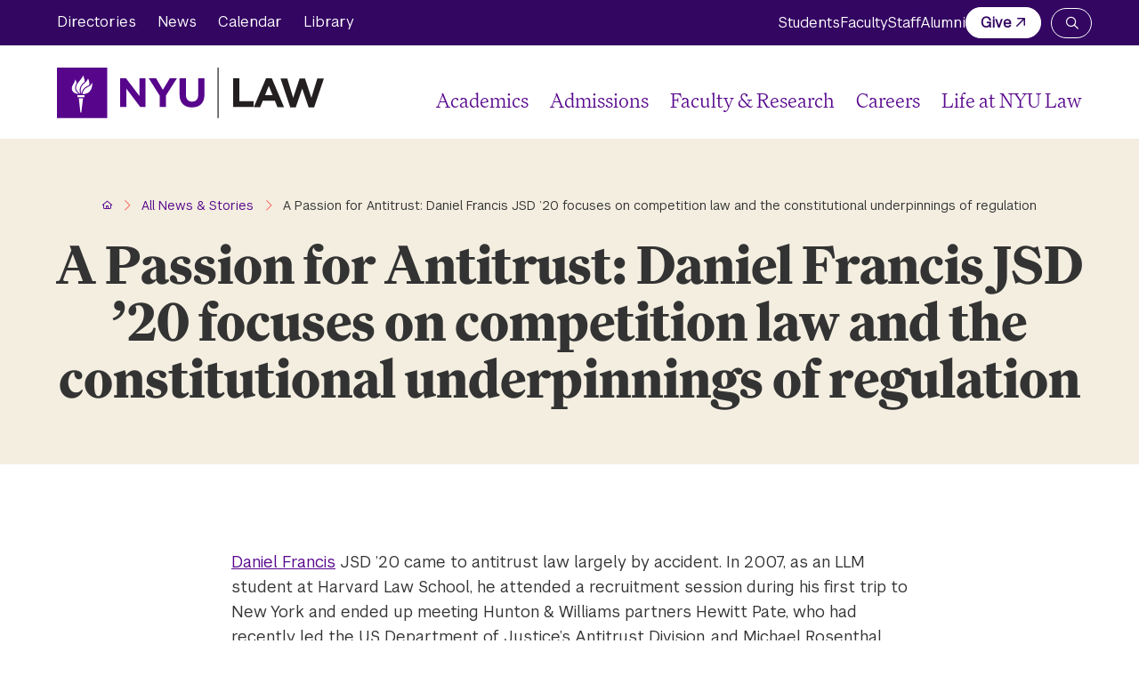

--- FILE ---
content_type: text/html; charset=UTF-8
request_url: https://www.law.nyu.edu/news/magazine-daniel-francis-new-faculty
body_size: 11223
content:
<!DOCTYPE html>
<html lang="en" dir="ltr" prefix="og: https://ogp.me/ns#">
<head>
  <meta charset="utf-8" />
<noscript><style>form.antibot * :not(.antibot-message) { display: none !important; }</style>
</noscript><script async src="https://www.googletagmanager.com/gtag/js?id=UA-3607365-1"></script>
<script>window.dataLayer = window.dataLayer || [];function gtag(){dataLayer.push(arguments)};gtag("js", new Date());gtag("set", "developer_id.dMDhkMT", true);gtag("config", "UA-3607365-1", {"groups":"default","anonymize_ip":true,"page_placeholder":"PLACEHOLDER_page_path"});</script>
<meta name="description" content="Daniel Francis JSD ’20 came to antitrust law largely by accident. In 2007, as an LLM student at Harvard Law School, he attended a recruitment session during his first trip to New York and ended up meeting Hunton &amp; Williams partners Hewitt Pate, who had recently led the US Department of Justice’s Antitrust Division, and Michael Rosenthal, who managed the firm’s Brussels office. They convinced Francis to join Hunton’s antitrust group." />
<link rel="canonical" href="https://www.law.nyu.edu/news/magazine-daniel-francis-new-faculty" />
<meta property="og:url" content="https://www.law.nyu.edu/news/magazine-daniel-francis-new-faculty" />
<meta property="og:title" content="A Passion for Antitrust: Daniel Francis JSD ’20 focuses on competition law and the constitutional underpinnings of regulation" />
<meta property="og:description" content="Daniel Francis JSD ’20 came to antitrust law largely by accident. In 2007, as an LLM student at Harvard Law School, he attended a recruitment session during his first trip to New York and ended up meeting Hunton &amp; Williams partners Hewitt Pate, who had recently led the US Department of Justice’s Antitrust Division, and Michael Rosenthal, who managed the firm’s Brussels office. They convinced Francis to join Hunton’s antitrust group." />
<meta name="twitter:card" content="summary_large_image" />
<meta name="Generator" content="Drupal 10 (https://www.drupal.org)" />
<meta name="MobileOptimized" content="width" />
<meta name="HandheldFriendly" content="true" />
<meta name="viewport" content="width=device-width, initial-scale=1.0" />

  <title>A Passion for Antitrust: Daniel Francis JSD ’20 focuses on competition law and the constitutional underpinnings of regulation | NYU School of Law</title>
  <script async src="https://www.googletagmanager.com/gtag/js?id=G-6TZ56T8HTZ"></script>
  <script>
    window.dataLayer = window.dataLayer || [];
    function gtag(){dataLayer.push(arguments);}
    gtag('js', new Date());
    gtag('config', 'G-6TZ56T8HTZ');
  </script>
  <link rel="stylesheet" media="all" href="/sites/default/files/css/css_LEm9oANpN1tTzB9OQ79HEJKHW5Ow7EwDjpCs1keBbcY.css?delta=0&amp;language=en&amp;theme=nyu_law&amp;include=[base64]" />
<link rel="stylesheet" media="all" href="/sites/default/files/css/css_QuILQFVp4Vn-pR22SJcqfLOZvHaySH3VQ3n2pUL4vTc.css?delta=1&amp;language=en&amp;theme=nyu_law&amp;include=[base64]" />

  
  <link rel="apple-touch-icon" sizes="180x180" href="/themes/custom/nyu_law/assets/favicons/apple-touch-icon.png">
  <link rel="icon" type="image/png" sizes="32x32" href="/themes/custom/nyu_law/assets/favicons/favicon-32x32.png">
  <link rel="icon" type="image/png" sizes="16x16" href="/themes/custom/nyu_law/assets/favicons/favicon-16x16.png">
  <link rel="manifest" href="/themes/custom/nyu_law/assets/favicons/site.webmanifest" crossorigin="use-credentials">
  <link rel="shortcut icon" href="/themes/custom/nyu_law/assets/favicons/favicon.ico">
  <meta name="msapplication-TileColor" content="#da532c">
  <meta name="msapplication-TileImage" content="/themes/custom/nyu_law/assets/favicons/mstile-144x144.png">
  <meta name="msapplication-config" content="/themes/custom/nyu_law/assets/favicons/browserconfig.xml">
  <meta name="theme-color" content="#ffffff">
</head>
<body class="path-node page-node-type-news">
  <div class="skip-link">
    <a href="#main-menu" class="visually-hidden element-focusable">Skip to main site navigation</a>
    <a href="#main-content" class="visually-hidden element-focusable">Skip to main content</a>
  </div>
  
    <div class="dialog-off-canvas-main-canvas" data-off-canvas-main-canvas>
    <div id="block-sitewide-alert-block" class="block block-sitewide-alert-block">
  
    
      <div data-sitewide-alert></div>
  </div>


<div class="page page--news">
      <div id="block-system-messages-block" class="system-region">
  <div class="grid-container">
    <div class="system-messages">
      <div data-drupal-messages-fallback class="hidden"></div>
    </div>
  </div>
</div>


  
      <header class="site-header site-header--primary">
      <div class='site-header__sticky-container'>
        <div class="site-header__wrapper">
          <a class="site-header__logo site-header__logo--sm" href="/" aria-label="NYU Law Homepage">
            <img class="site-header__logo-violet" src="/themes/custom/nyu_law/assets/img/logo-violet.svg" alt="NYU Law Logo" width="300" height="57">
            <img class="site-header__logo-white" src="/themes/custom/nyu_law/assets/img/logo-white.svg" alt="NYU Law Logo" width="300" height="57">
          </a>
          <button
  type="button"
  class="mobile-menu-button button-toggle"
  data-button-open-text="click to open the main menu"
  data-button-close-text="click to close the main menu" 
  data-button-enable-at="0"
  data-button-disable-at="1024"
  data-button-open-class="mobile-menu-open"
  data-button-open-class-element=""
  aria-live="polite"
  aria-label="Main Menu"
  id="header-menus--button-toggle"
  aria-controls="header-menus--button-toggle"  data-toggle-type="menu"
/*  */aria-expanded="false"/**/
  aria-haspopup="true"    
>
    <span class="show-for-sr">click to open the main menu</span></button>
          <div id="header-menus" class="site-header__main">
            <div id="mobile-site-search" class="site-search">
              <div class="search-form search-block-form oho-search-api-form" id="search-block-form">
                <div class="search-title">Search law.nyu.edu</div>
                <gcse:searchbox-only resultsurl="/search"></gcse:searchbox-only>
              </div>
            </div>
            <div class="site-header__top">
              <div class="site-header__top-inner">
                <div class="nav-container">
                <nav id="utility-menu" class="utility-menu"
  data-item-open-text="Open the %s menu"
  data-item-close-text="Close the %s menu"
  aria-live="polite"
>
  
  
              <ul class="menu">
              <li>
        <a href="https://its.law.nyu.edu/directories/" rel="noopener">Directories</a>
              </li>
          <li>
        <a href="/news" data-drupal-link-system-path="node/76">News</a>
              </li>
          <li>
        <a href="/events" data-drupal-link-system-path="events">Calendar</a>
              </li>
          <li>
        <a href="https://www.law.nyu.edu/library" rel="noopener">Library</a>
              </li>
        </ul>
  


</nav>
<nav id="audience-menu" class="audience-menu accessible-menu"
  data-item-open-text="Open the %s menu"
  data-item-close-text="Close the %s menu"
  aria-live="polite"
>
  
  
              <ul class="menu">
              <li>
        <a href="/students" data-drupal-link-system-path="node/207">Students </a>
              </li>
          <li>
        <a href="/faculty/portal" data-drupal-link-system-path="node/44247">Faculty </a>
              </li>
          <li>
        <a href="/staff-portal" data-drupal-link-system-path="node/209">Staff</a>
              </li>
          <li>
        <a href="/alumni" data-drupal-link-system-path="node/210">Alumni</a>
              </li>
          <li>
        <a href="https://www.givecampus.com/campaigns/21763/donations/new" class="btn--white external" rel="noopener">Give</a>
              </li>
        </ul>
  


</nav>


                </div>
                <div id="desktop-site-search" class="site-search">
                  <button
  type="button"
  class="site-search__toggle button-toggle"
  data-button-open-text="Open the search panel"
  data-button-close-text="Close the search panel" 
  data-button-enable-at="0"
  data-button-disable-at="-1"
  data-button-open-class="search-panel-open"
  data-button-open-class-element=""
  aria-live="polite"
  aria-label="Search NYU Law"
  id="site-search--button-toggle"
  aria-controls="search-block-form--button-toggle"  data-toggle-type="accordion"
/*  */aria-expanded="false"/**/
      
>
    <span class="show-for-sr">Open the search panel</span></button>
                  
                  
                </div>
              </div>
            </div>
            
            <div class="site-header__bottom">
              <a class="site-header__logo site-header__logo--lg" href="/" aria-label="NYU Law Homepage">
                <img class="site-header__logo-violet" src="/themes/custom/nyu_law/assets/img/logo-violet.svg" alt="NYU Law Logo" width="300" height="57">
              </a>
              
<nav id="main-menu" class="main-menu accessible-menu"
  data-item-open-text="Open the %s menu"
  data-item-close-text="Close the %s menu"
  data-menu-link-text="%s Overview"
  aria-live="polite"
>
  
  
              <ul class="menu">
              <li class="menu-item--expanded">
        <a href="/academics" data-drupal-link-system-path="node/198">Academics </a>
                                <ul class="menu">
              <li>
        <a href="/academics/degree-programs" data-drupal-link-system-path="node/44235">Degree Programs</a>
              </li>
          <li>
        <a href="/executive-programs" data-drupal-link-system-path="node/44491">Executive Programs</a>
              </li>
          <li>
        <a href="https://its.law.nyu.edu/courses/" rel="noopener">Courses</a>
              </li>
          <li>
        <a href="/academics/clinics" data-drupal-link-system-path="node/202">Clinics &amp; Externships</a>
              </li>
          <li>
        <a href="/academics/areasofstudy" data-drupal-link-system-path="node/180">Areas of Study</a>
              </li>
          <li>
        <a href="/global" data-drupal-link-system-path="node/224">Global</a>
              </li>
          <li>
        <a href="/lawbusiness" data-drupal-link-system-path="node/44236">Law &amp; Business</a>
              </li>
          <li>
        <a href="/registrar" data-drupal-link-system-path="node/238">Registrar</a>
              </li>
        </ul>
  
              </li>
          <li class="menu-item--expanded">
        <a href="/admissions" data-drupal-link-system-path="node/199">Admissions</a>
                                <ul class="menu">
              <li>
        <a href="/jdadmissions" data-drupal-link-system-path="node/200">JD Admissions</a>
              </li>
          <li>
        <a href="/llmjsd" data-drupal-link-system-path="node/201">Graduate Admissions</a>
              </li>
          <li>
        <a href="/admissions/why-nyu-law" data-drupal-link-system-path="node/211">Why NYU Law</a>
              </li>
        </ul>
  
              </li>
          <li class="menu-item--expanded">
        <a href="/faculty" data-drupal-link-system-path="node/203">Faculty &amp; Research </a>
                                <ul class="menu">
              <li>
        <a href="https://its.law.nyu.edu/facultyprofiles/index.cfm" rel="noopener">Faculty Profiles</a>
              </li>
          <li>
        <a href="https://its.law.nyu.edu/facultyprofiles/index.cfm?fuseaction=home.faculty_experts" rel="noopener">Faculty by Expertise</a>
              </li>
          <li>
        <a href="/centers" data-drupal-link-system-path="node/218">Centers and Institutes </a>
              </li>
          <li>
        <a href="https://www.law.nyu.edu/academics/colloquia" rel="noopener">Colloquia</a>
              </li>
          <li>
        <a href="/faculty/portal" data-drupal-link-system-path="node/44247">Faculty Portal</a>
              </li>
        </ul>
  
              </li>
          <li class="menu-item--expanded">
        <a href="/careers" data-drupal-link-system-path="node/204">Careers</a>
                                <ul class="menu">
              <li>
        <a href="/careerservices" data-drupal-link-system-path="node/227">Private Sector</a>
              </li>
          <li>
        <a href="/publicinterestlawcenter" data-drupal-link-system-path="node/228">Public Interest</a>
              </li>
          <li>
        <a href="/judicialclerkships" data-drupal-link-system-path="node/230">Judicial Clerkships</a>
              </li>
          <li>
        <a href="/careers/careers-academia" data-drupal-link-system-path="node/229">Careers in Academia</a>
              </li>
        </ul>
  
              </li>
          <li class="menu-item--expanded">
        <a href="/life-nyu-law" data-drupal-link-system-path="node/205">Life at NYU Law </a>
                                <ul class="menu">
              <li>
        <a href="/life-nyu-law/our-new-york-advantage" data-drupal-link-system-path="node/44238">Our New York Advantage</a>
              </li>
          <li>
        <a href="/life-nyu-law/nyu-law-community" data-drupal-link-system-path="node/44239">Our NYU Law Community</a>
              </li>
          <li>
        <a href="/studentaffairs" data-drupal-link-system-path="node/44245">Student Life</a>
              </li>
          <li>
        <a href="/graduateaffairs" data-drupal-link-system-path="node/239">Graduate Affairs </a>
              </li>
          <li>
        <a href="https://www.nyu.edu/students/health-and-wellness.html" rel="noopener">Health &amp; Wellness</a>
              </li>
          <li>
        <a href="/housing" data-drupal-link-system-path="node/44246">Housing</a>
              </li>
          <li>
        <a href="/studentgroups" data-drupal-link-system-path="node/226">Student Groups</a>
              </li>
        </ul>
  
              </li>
        </ul>
  


</nav>


            </div>
          </div>
        </div>
      </div>
    </header>
  
  <div class="page-wrapper">
    <main id="main-content" class="main-content">
      
      
<article class="news news--full news--detail">
    <section class="hero hero--news hero--no-img  oho-animate-sequence">
    <div class="grid-container">
      <div class="hero__content text-margin-reset">
        <div class="grid-x grid-margin-x">
          <div class="cell medium-12">
              <div class="grid-container">
    <ol class="breadcrumbs">
          <li>
                  <a href="/"><span>Home</span></a>
              </li>
          <li>
                  <a href="/news"><span>All News &amp; Stories</span></a>
              </li>
          <li>
                  A Passion for Antitrust: Daniel Francis JSD ’20 focuses on competition law and the constitutional underpinnings of regulation 
              </li>
        </ol>
  </div>

            <h1>A Passion for Antitrust: Daniel Francis JSD ’20 focuses on competition law and the constitutional underpinnings of regulation</h1>
          </div>
          <div class="cell medium-offset-1 medium-10">
                                  </div>
        </div>
      </div>
          </div>
  </section>

      <section class="body-section global-spacing--12x">
      <div class="grid-container">
       <div class="grid-x grid-margin-x align-center row-gap">
          <div class="cell medium-8">
            <div class="wysiwyg">
              <p><a href="https://its.law.nyu.edu/facultyprofiles/index.cfm?fuseaction=profile.overview&amp;personid=41615" rel="noopener">Daniel Francis</a> JSD ’20 came to antitrust law largely by accident. In 2007, as an LLM student at Harvard Law School, he attended a recruitment session during his first trip to New York and ended up meeting Hunton &amp; Williams partners Hewitt Pate, who had recently led the US Department of Justice’s Antitrust Division, and Michael Rosenthal, who managed the firm’s Brussels office. They convinced Francis to join Hunton’s antitrust group.</p><figure role="group" class="caption caption-drupal-entity align-right">
<div data-embed-button="media_entity_embed" data-entity-embed-display="entity_reference:media_thumbnail" data-entity-embed-display-settings="{&quot;link_url&quot;:&quot;&quot;,&quot;link_url_target&quot;:0,&quot;image_style&quot;:&quot;editor_full&quot;,&quot;image_link&quot;:&quot;&quot;,&quot;image_loading&quot;:{&quot;attribute&quot;:&quot;lazy&quot;}}" data-entity-type="media" data-entity-uuid="d78a18de-ef6a-4d47-a822-244d204883fd" data-langcode="en" class="embedded-entity">  <img loading="lazy" src="/sites/default/files/styles/editor_full/public/NW_Francis_Daniel_003_1.jpg?itok=GFdaabI5" width="288" height="336" alt="Daniel Francis" class="image-style-editor-full">


</div>

<figcaption>Daniel Francis JSD ’20</figcaption>
</figure>
<p>“I decided to give it a try for a year or two, immediately fell in love with antitrust, and haven’t looked back,” Francis says. After a decade in private practice, he was appointed to serve in the Federal Trade Commission’s antitrust arm—the Bureau of Competition—where his portfolio focused on enforcement and policy in high-tech and platform markets. He ultimately became deputy director, overseeing half the bureau’s merger and conduct divisions and helping to lead an array of investigations and litigations, including the FTC’s enforcement action against Facebook. Today, his scholarship and teaching focus on regulation and competition, particularly antitrust and the constitutional law of regulation.</p><p>This Fall, as a new assistant professor at NYU Law, Francis will be teaching Antitrust Law—“my dream job,” he says. “The course will be a comprehensive introduction to antitrust: the foundations of our antitrust project, the legal and economic principles at its heart, the frontiers and challenges of existing law, and the deep disagreements and hard choices that permeate the system. I really can’t wait to share that journey with a class of students.”</p><p>Most recently, Francis was a Climenko Fellow and lecturer on law at Harvard. He earned his first law degree at Trinity College, Cambridge, and entered NYU Law’s doctoral program in 2014. In addition to antitrust, his interests include aspects of constitutional law that touch on economic regulation, including federalism. His dissertation focused on the US Constitution’s commerce clause, arguing that it prohibits more state discrimination and protectionism than current doctrine suggests.</p><p>“Daniel brings incredible focus, determination and intellectual energy to everything he does,” says Florence Ellinwood Allen Professor of Law <a href="https://its.law.nyu.edu/facultyprofiles/index.cfm?fuseaction=profile.overview&amp;personid=31563" rel="noopener">Gráinne de Búrca</a>, who was his advisor. “I remember my first encounter with him when he sent me his research proposal for a PhD/JSD almost a decade ago, and it was already a very sophisticated and original piece of work. He has a phenomenal work ethic, plenty of ambition, and combines a real love for scholarship with a clear-eyed understanding of the world of legal practice.”</p><p>In 2021, Francis returned to NYU Law as a Furman Fellow and an Emile Noël Fellow at the <a href="https://jeanmonnetprogram.org/" class="external" rel="noopener">Jean Monnet Center for International and Regional Economic Law &amp; Justice</a>. “They have created what I think is the most exciting US-EU scholarly nexus anywhere in the world,” Francis says of de Búrca and Joseph Straus Professor of Law <a href="https://its.law.nyu.edu/facultyprofiles/index.cfm?fuseaction=profile.overview&amp;personid=20371" rel="noopener">Joseph Weiler</a>, the Jean Monnet Center’s co-directors. “Part of the joy of returning to NYU is that there’s a community here that shares my European and international interests, as well as my American ones.”</p><p>Francis says he looks forward to welcoming students into the antitrust space—particularly students who are skeptical that the field is for them. You don’t need a business background or training in economics to enter the world of antitrust, he says: “Everyone who steps into an antitrust classroom adds something distinctive to the conversation.” To make it easier for students to give antitrust a try, Francis is co-authoring an open-source casebook, to be published by the American Bar Association next year. “Antitrust has a real diversity problem,” he notes, “so when the opportunity came along to help lower some barriers to entry into the classroom, I was delighted.”</p><p><strong>Watch a video of Daniel Francis discussing his approach to teaching antitrust law:</strong></p><p><iframe allow="autoplay; fullscreen; picture-in-picture" allowfullscreen frameborder="0" height="435" src="https://player.vimeo.com/video/745143989?h=fa40c900c7" width="775"></iframe></p><p>Francis adds: “I have a pretty unusual combination of interests, including antitrust, tech regulation, constitutional law, European Union law, and philosophy of law. The NYU faculty combines phenomenal strength and depth in every single one of those areas, and the NYU student body really cares about those fields, too. I can’t wait to join these conversations, and start learning from the students and faculty here.”</p><p><em>Posted September 8, 2022</em></p>
            </div>
                          <section class="news-information">
  <h2 class="show-for-sr">News Information</h2>
  <div class="news-information__content">
    <div class="news-information__content__tags">
      <div class="news-information__content__category-wrapper">
        <span class="small-text">Type</span>
        <ul>
              <li>
            <a href="/news?type%5B1%5D=1">Featured News</a>

        </li>
          </ul>
  
      </div>
              <div class="news-information__content__category-wrapper">
          <span class="small-text">Topics</span>
          <ul>
              <li>
            <a href="/news?type%5B1%5D=1&amp;type%5B2%5D=2&amp;topic%5B35%5D=35">Alumni</a>

        </li>
              <li>
            <a href="/news?type%5B1%5D=1&amp;type%5B2%5D=2&amp;topic%5B40%5D=40">Faculty</a>

        </li>
          </ul>
  
        </div>
                    <div class="news-information__content__category-wrapper">
          <span class="small-text">Center</span>
          <ul>
              <li>
            <a href="/news?type%5B1%5D=1&amp;type%5B2%5D=2&amp;centers%5B439%5D=439">Jean Monnet Center for International and Regional Economic Law &amp; Justice</a>

        </li>
          </ul>
  
        </div>
          </div>
    <div class="news-information__content__date">
      <span class="small-text">Published</span>
      <time datetime="2022-09-08T12:00:00Z" class="datetime">September 8, 2022</time>

    </div>
  </div>
</section>
                      </div>
                  </div>
      </div>
    </section>
  
  
  </article>


    </main>
  </div>

  
<aside id="block-block-content-27ad33b1-70ca-4e0b-b34a-060efb5f1fb4" class="sock">
  <div class="grid-container">
    

    <div class="sock__grid">
      <div id="sockPhoto_1" class="sock__photo" data-speed="0.16" style="transform: translateY(33.4824px);">
        <figure>
          <img alt="washington square park arial view" src="/themes/custom/nyu_law/assets/img/sock1.jpg" aria-hidden="true">
        </figure>
      </div>

      <div id="sockPhoto_2" class="sock__photo" data-speed="0.1" style="transform: translateY(12.0301px);">
        <figure>
          <img alt="students walking across brooklyn bridge" src="/themes/custom/nyu_law/assets/img/sock2.jpg" aria-hidden="true">
        </figure>
      </div>

      <div id="sockPhoto_3" class="sock__photo" data-speed="0.04" style="transform: translateY(12.935px);">
        <figure>
          <img alt="students on NYC harbor cruise" src="/themes/custom/nyu_law/assets/img/sock3.jpg" aria-hidden="true">
        </figure>
      </div>

      <div id="sockPhoto_4" class="sock__photo" data-speed="0.1" style="transform: translateY(91.0301px);">
        <figure>
          <img alt="NYC skyline with empire state building lit up with purple lights" src="/themes/custom/nyu_law/assets/img/sock4.jpg" aria-hidden="true">
        </figure>
      </div>

      <div id="sockPhoto_5" class="sock__photo" data-speed="0.04" style="transform: translateY(34.2266px);">
        <figure>
          <img src="/themes/custom/nyu_law/assets/img/sock5.jpg" aria-hidden="true" alt="students chatting outside vanderbilt hall">
        </figure>
      </div>

      <div id="sockIcon_1" class="sock__icon">
        <figure>
          <img alt="pigeon illustration" src="/themes/custom/nyu_law/assets/img/sock-bird.svg" aria-hidden="true">
        </figure>
      </div>

      <div id="sockIcon_2" class="sock__icon">
        <figure>
          <img alt="law school building front door illustration" src="/themes/custom/nyu_law/assets/img/sock-doorway.svg" aria-hidden="true">
        </figure>
      </div>

      <div id="sockIcon_3" class="sock__icon">
        <figure>
          <img alt="washington square arch illustration" src="/themes/custom/nyu_law/assets/img/sock-building.svg" aria-hidden="true">
        </figure>
      </div>

      <div class="sock__container">
        <h2 class="sock__title">Take the Next Step</h2>
                  <nav aria-label="Calls to action">
            <ul class="sock__links">
              <li>
            <a href="/jdadmissions" class="btn btn--cta">JD Admissions</a>

        </li>
              <li>
            <a href="/llmjsd" class="btn btn--cta">Graduate Admissions</a>

        </li>
          </ul>
  
          </nav>
              </div>
    </div>

  </div>
</aside>



  
<footer id="block-block-content-67fec765-eacc-4781-9785-49c64ce50f40" class="site-footer">
  
  <div class="grid-container">
    <div class="footer__top">
      <div class="footer__top-inner">
        <a class="site-footer__logo" href="/" aria-label="NYU Law Homepage">
          <img src="/themes/custom/nyu_law/assets/img/logo-white.svg" alt="NYU Law Logo" width="260" height="50">
        </a>
                  <div class="site-footer__social-media">
            <h2 class="show-for-sr">Social Media Links</h2>
                <ul class="social-media">
              <li>
<li>
  <a
    href="https://www.facebook.com/nyulaw"
    target="_blank"
    aria-label="Opens Facebook in a new window"
  >
    <span class="show-for-sr">Facebook</span>
    <span class="fab fa-facebook"></span>


  </a>
</li>
</li>
              <li>
<li>
  <a
    href="https://x.com/nyulaw"
    target="_blank"
    aria-label="Opens X in a new window"
  >
    <span class="show-for-sr">X</span>
    <span class="fab fa-x-twitter"></span>


  </a>
</li>
</li>
              <li>
<li>
  <a
    href="https://www.youtube.com/user/nyuschooloflaw"
    target="_blank"
    aria-label="Opens Youtube in a new window"
  >
    <span class="show-for-sr">Youtube</span>
    <span class="fab fa-youtube"></span>


  </a>
</li>
</li>
              <li>
<li>
  <a
    href="https://www.instagram.com/nyulaw/"
    target="_blank"
    aria-label="Opens Instagram in a new window"
  >
    <span class="show-for-sr">Instagram</span>
    <span class="fab fa-instagram"></span>


  </a>
</li>
</li>
              <li>
<li>
  <a
    href="https://www.linkedin.com/school/new-york-university-school-of-law"
    target="_blank"
    aria-label="Opens LinkedIn in a new window"
  >
    <span class="show-for-sr">LinkedIn</span>
    <span class="fab fa-linkedin"></span>


  </a>
</li>
</li>
          </ul>
  
          </div>
              </div>
    </div>

    <div class="footer__middle">
      <div class="grid-x grid-margin-x">
        <div class="cell initial-12 large-3">
          <div class="site-footer__contact">
            <span class="fa-solid fa-phone" aria-hidden="true"></span>
            <ul class="footer-phone">
              <li>
            <a href="tel:212-998-6100" rel="noopener">212-998-6100</a>

        </li>
          </ul>
  
            <div class="site-footer__address">
              <span class="fa-solid fa-location-dot" aria-hidden="true"></span>
              <span class="footer-address"><p>40 Washington Sq. South<br>New York, NY 10012</p></span>
            </div>
            <span class="fa-solid fa-map" aria-hidden="true"></span>
              <a href="/admissions-live/visit-nyu-law" class="footer-map">Campus Map</a>

          </div>
        </div>
        <div class="cell initial-12 large-2 link__set-first">
          <ul>
              <li>
            <a href="/academics">Academics</a>

        </li>
              <li>
            <a href="/admissions">Admissions</a>

        </li>
              <li>
            <a href="/faculty">Faculty &amp; Research</a>

        </li>
              <li>
            <a href="/careers">Careers</a>

        </li>
              <li>
            <a href="/life-nyu-law">Life at NYU Law</a>

        </li>
          </ul>
  
        </div>
        <div class="cell initial-12 large-2 link__set-first">
          <ul>
              <li>
            <a href="/students">Students</a>

        </li>
              <li>
            <a href="/faculty/portal">Faculty</a>

        </li>
              <li>
            <a href="/staff-portal">Staff</a>

        </li>
              <li>
            <a href="/alumni">Alumni</a>

        </li>
          </ul>
  
        </div>
        <div class="cell initial-12 large-4 link__set-third">
          <ul>
              <li>
            <a href="/about">About</a>

        </li>
              <li>
            <a href="/library">Library</a>

        </li>
              <li>
            <a href="/news">News</a>

        </li>
              <li>
            <a href="/about/abastandard">ABA Standard 509 Information</a>

        </li>
              <li>
            <a href="https://www.givecampus.com/campaigns/21763/donations/new" class="external" rel="noopener">Give</a>

        </li>
              <li>
            <a href="https://its.law.nyu.edu/facultyprofiles/" rel="noopener">Faculty Directory</a>

        </li>
              <li>
            <a href="https://its.law.nyu.edu/directories/" rel="noopener">Directories</a>

        </li>
              <li>
            <a href="https://www.nyu.edu/footer/accessibility.html" rel="noopener">Accessibility</a>

        </li>
          </ul>
  
        </div>
      </div>
    </div>

    <div class="footer__bottom">
            <p class="site-footer__copyright">© 2026 New York University School of Law</p>
      <p class="site-footer__illustrator">Illustrations by Ryan Todd</p>
    </div>

    
    <div class="footer__bottom_discrimination">
      <p>Equal Opportunity and Non-Discrimination at NYU - New York University is committed to maintaining an environment that encourages and fosters respect for individual values and appropriate conduct among all persons. In all University spaces—physical and digital—programming, activities, and events are carried out in accordance with applicable law as well as University policy, which includes but is not limited to its <a href="https://www.nyu.edu/about/policies-guidelines-compliance/equal-opportunity/harassment-and-discrimination.html">Non-Discrimination and Anti-Harassment Policy.</a></p>
    </div>
  </div>
</footer>


</div>

  </div>

  
  <script type="application/json" data-drupal-selector="drupal-settings-json">{"path":{"baseUrl":"\/","pathPrefix":"","currentPath":"node\/36957","currentPathIsAdmin":false,"isFront":false,"currentLanguage":"en"},"pluralDelimiter":"\u0003","suppressDeprecationErrors":true,"google_analytics":{"account":"UA-3607365-1","trackOutbound":true,"trackMailto":true,"trackTel":true,"trackDownload":true,"trackDownloadExtensions":"7z|aac|arc|arj|asf|asx|avi|bin|csv|doc(x|m)?|dot(x|m)?|exe|flv|gif|gz|gzip|hqx|jar|jpe?g|js|mp(2|3|4|e?g)|mov(ie)?|msi|msp|pdf|phps|png|ppt(x|m)?|pot(x|m)?|pps(x|m)?|ppam|sld(x|m)?|thmx|qtm?|ra(m|r)?|sea|sit|tar|tgz|torrent|txt|wav|wma|wmv|wpd|xls(x|m|b)?|xlt(x|m)|xlam|xml|z|zip"},"eu_cookie_compliance":{"cookie_policy_version":"1.0.0","popup_enabled":false,"popup_agreed_enabled":false,"popup_hide_agreed":false,"popup_clicking_confirmation":false,"popup_scrolling_confirmation":false,"popup_html_info":false,"use_mobile_message":false,"mobile_popup_html_info":false,"mobile_breakpoint":768,"popup_html_agreed":false,"popup_use_bare_css":true,"popup_height":"auto","popup_width":"100%","popup_delay":1000,"popup_link":"\/privacy-policy","popup_link_new_window":false,"popup_position":false,"fixed_top_position":true,"popup_language":"en","store_consent":false,"better_support_for_screen_readers":false,"cookie_name":"","reload_page":false,"domain":"","domain_all_sites":false,"popup_eu_only":false,"popup_eu_only_js":false,"cookie_lifetime":100,"cookie_session":0,"set_cookie_session_zero_on_disagree":0,"disagree_do_not_show_popup":false,"method":"default","automatic_cookies_removal":true,"allowed_cookies":"","withdraw_markup":"\u003Cbutton type=\u0022button\u0022 class=\u0022eu-cookie-withdraw-tab\u0022\u003EPrivacy settings\u003C\/button\u003E\n\u003Cdiv aria-labelledby=\u0022popup-text\u0022 class=\u0022eu-cookie-withdraw-banner\u0022\u003E\n  \u003Cdiv class=\u0022popup-content info eu-cookie-compliance-content\u0022\u003E\n    \u003Cdiv id=\u0022popup-text\u0022 class=\u0022eu-cookie-compliance-message\u0022 role=\u0022document\u0022\u003E\n      \u003Ch2\u003EWe use cookies on this site to enhance your user experience\u003C\/h2\u003E\u003Cp\u003EYou have given your consent for us to set cookies.\u003C\/p\u003E\n    \u003C\/div\u003E\n    \u003Cdiv id=\u0022popup-buttons\u0022 class=\u0022eu-cookie-compliance-buttons\u0022\u003E\n      \u003Cbutton type=\u0022button\u0022 class=\u0022eu-cookie-withdraw-button  button button--small button--primary\u0022\u003EWithdraw consent\u003C\/button\u003E\n    \u003C\/div\u003E\n  \u003C\/div\u003E\n\u003C\/div\u003E","withdraw_enabled":false,"reload_options":0,"reload_routes_list":"","withdraw_button_on_info_popup":false,"cookie_categories":[],"cookie_categories_details":[],"enable_save_preferences_button":true,"cookie_value_disagreed":"0","cookie_value_agreed_show_thank_you":"1","cookie_value_agreed":"2","containing_element":"body","settings_tab_enabled":false,"olivero_primary_button_classes":" button button--small button--primary","olivero_secondary_button_classes":" button button--small","close_button_action":"close_banner","open_by_default":false,"modules_allow_popup":true,"hide_the_banner":false,"geoip_match":true,"unverified_scripts":[]},"ckeditorAccordion":{"accordionStyle":{"collapseAll":1,"keepRowsOpen":1,"animateAccordionOpenAndClose":1,"openTabsWithHash":1,"allowHtmlInTitles":0}},"sitewideAlert":{"refreshInterval":60000,"automaticRefresh":true},"user":{"uid":0,"permissionsHash":"032543c99444af3f07d11a15400fc84d29b91d793a2af50c769b944197ec0566"}}</script>
<script src="/sites/default/files/js/js__nb4lfhS14y1OICUmRJg65apySbLIdV6G7EC7DrB7Ao.js?scope=footer&amp;delta=0&amp;language=en&amp;theme=nyu_law&amp;include=eJxtisEKw0AIBX9oiZ-0WNcuEuMrxhDy982ph5LTDMPIqsMK2VkEOQxBP1veiSiN0fToAqymN7aPG4coPcU2genaOdivMtnpPzQkx1Sajhd72630tHEPrllkYfUF6YU6Wg"></script>
<script src="/modules/contrib/ckeditor_accordion/js/accordion.frontend.min.js?t8gf9c"></script>
<script src="/sites/default/files/js/js_uUFt-2pzfuRP0Nb_G4i8teYUDc62yyibDJa0nmiTw9Q.js?scope=footer&amp;delta=2&amp;language=en&amp;theme=nyu_law&amp;include=eJxtisEKw0AIBX9oiZ-0WNcuEuMrxhDy982ph5LTDMPIqsMK2VkEOQxBP1veiSiN0fToAqymN7aPG4coPcU2genaOdivMtnpPzQkx1Sajhd72630tHEPrllkYfUF6YU6Wg"></script>
<script src="//cse.google.com/cse.js?cx=001491454438346586204:icelz3iqqz4" async=""></script>
<script src="/sites/default/files/js/js_UEJFinuRKKhsAC_DjHSZJ_l8-8SajZpRnMUYW3OUUxg.js?scope=footer&amp;delta=4&amp;language=en&amp;theme=nyu_law&amp;include=eJxtisEKw0AIBX9oiZ-0WNcuEuMrxhDy982ph5LTDMPIqsMK2VkEOQxBP1veiSiN0fToAqymN7aPG4coPcU2genaOdivMtnpPzQkx1Sajhd72630tHEPrllkYfUF6YU6Wg"></script>

</body>
</html>


--- FILE ---
content_type: text/html; charset=UTF-8
request_url: https://player.vimeo.com/video/745143989?h=fa40c900c7
body_size: 6894
content:
<!DOCTYPE html>
<html lang="en">
<head>
  <meta charset="utf-8">
  <meta name="viewport" content="width=device-width,initial-scale=1,user-scalable=yes">
  
  <link rel="canonical" href="https://player.vimeo.com/video/745143989?h=fa40c900c7">
  <meta name="googlebot" content="noindex,indexifembedded">
  
  
  <title>Daniel Francis JSD &#39;20 on His Approach to Teaching AntiTrust on Vimeo</title>
  <style>
      body, html, .player, .fallback {
          overflow: hidden;
          width: 100%;
          height: 100%;
          margin: 0;
          padding: 0;
      }
      .fallback {
          
              background-color: transparent;
          
      }
      .player.loading { opacity: 0; }
      .fallback iframe {
          position: fixed;
          left: 0;
          top: 0;
          width: 100%;
          height: 100%;
      }
  </style>
  <link rel="modulepreload" href="https://f.vimeocdn.com/p/4.46.25/js/player.module.js" crossorigin="anonymous">
  <link rel="modulepreload" href="https://f.vimeocdn.com/p/4.46.25/js/vendor.module.js" crossorigin="anonymous">
  <link rel="preload" href="https://f.vimeocdn.com/p/4.46.25/css/player.css" as="style">
</head>

<body>


<div class="vp-placeholder">
    <style>
        .vp-placeholder,
        .vp-placeholder-thumb,
        .vp-placeholder-thumb::before,
        .vp-placeholder-thumb::after {
            position: absolute;
            top: 0;
            bottom: 0;
            left: 0;
            right: 0;
        }
        .vp-placeholder {
            visibility: hidden;
            width: 100%;
            max-height: 100%;
            height: calc(2160 / 3840 * 100vw);
            max-width: calc(3840 / 2160 * 100vh);
            margin: auto;
        }
        .vp-placeholder-carousel {
            display: none;
            background-color: #000;
            position: absolute;
            left: 0;
            right: 0;
            bottom: -60px;
            height: 60px;
        }
    </style>

    

    
        <style>
            .vp-placeholder-thumb {
                overflow: hidden;
                width: 100%;
                max-height: 100%;
                margin: auto;
            }
            .vp-placeholder-thumb::before,
            .vp-placeholder-thumb::after {
                content: "";
                display: block;
                filter: blur(7px);
                margin: 0;
                background: url(https://i.vimeocdn.com/video/1524804681-e85a636457518094fd9ebb0d4e1d33685d45d48929299b7cc8ecdd93163ed7d9-d?mw=80&q=85) 50% 50% / contain no-repeat;
            }
            .vp-placeholder-thumb::before {
                 
                margin: -30px;
            }
        </style>
    

    <div class="vp-placeholder-thumb"></div>
    <div class="vp-placeholder-carousel"></div>
    <script>function placeholderInit(t,h,d,s,n,o){var i=t.querySelector(".vp-placeholder"),v=t.querySelector(".vp-placeholder-thumb");if(h){var p=function(){try{return window.self!==window.top}catch(a){return!0}}(),w=200,y=415,r=60;if(!p&&window.innerWidth>=w&&window.innerWidth<y){i.style.bottom=r+"px",i.style.maxHeight="calc(100vh - "+r+"px)",i.style.maxWidth="calc("+n+" / "+o+" * (100vh - "+r+"px))";var f=t.querySelector(".vp-placeholder-carousel");f.style.display="block"}}if(d){var e=new Image;e.onload=function(){var a=n/o,c=e.width/e.height;if(c<=.95*a||c>=1.05*a){var l=i.getBoundingClientRect(),g=l.right-l.left,b=l.bottom-l.top,m=window.innerWidth/g*100,x=window.innerHeight/b*100;v.style.height="calc("+e.height+" / "+e.width+" * "+m+"vw)",v.style.maxWidth="calc("+e.width+" / "+e.height+" * "+x+"vh)"}i.style.visibility="visible"},e.src=s}else i.style.visibility="visible"}
</script>
    <script>placeholderInit(document,  false ,  true , "https://i.vimeocdn.com/video/1524804681-e85a636457518094fd9ebb0d4e1d33685d45d48929299b7cc8ecdd93163ed7d9-d?mw=80\u0026q=85",  3840 ,  2160 );</script>
</div>

<div id="player" class="player"></div>
<script>window.playerConfig = {"cdn_url":"https://f.vimeocdn.com","vimeo_api_url":"api.vimeo.com","request":{"files":{"dash":{"cdns":{"akfire_interconnect_quic":{"avc_url":"https://vod-adaptive-ak.vimeocdn.com/exp=1769120755~acl=%2Ff0bebf52-433c-4903-8690-1d6584eac48d%2Fpsid%3D26d75ce82b3ff53753f4672619890a41f33bfb1a748680074572f0728f5ecd25%2F%2A~hmac=89f97021bbefc0f8b9abf591e9d15b7ba1287224124f9a4b8aed467d29807cf3/f0bebf52-433c-4903-8690-1d6584eac48d/psid=26d75ce82b3ff53753f4672619890a41f33bfb1a748680074572f0728f5ecd25/v2/playlist/av/primary/prot/cXNyPTE/playlist.json?omit=av1-hevc\u0026pathsig=8c953e4f~jgTU6EYrIIkgBP400HkEfjttQVufPOdZNaEXwI-BD8E\u0026qsr=1\u0026r=dXM%3D\u0026rh=49i8MS","origin":"gcs","url":"https://vod-adaptive-ak.vimeocdn.com/exp=1769120755~acl=%2Ff0bebf52-433c-4903-8690-1d6584eac48d%2Fpsid%3D26d75ce82b3ff53753f4672619890a41f33bfb1a748680074572f0728f5ecd25%2F%2A~hmac=89f97021bbefc0f8b9abf591e9d15b7ba1287224124f9a4b8aed467d29807cf3/f0bebf52-433c-4903-8690-1d6584eac48d/psid=26d75ce82b3ff53753f4672619890a41f33bfb1a748680074572f0728f5ecd25/v2/playlist/av/primary/prot/cXNyPTE/playlist.json?pathsig=8c953e4f~jgTU6EYrIIkgBP400HkEfjttQVufPOdZNaEXwI-BD8E\u0026qsr=1\u0026r=dXM%3D\u0026rh=49i8MS"},"fastly_skyfire":{"avc_url":"https://skyfire.vimeocdn.com/1769120755-0xb818e15dd3674e26c613fb3bce9bd4deea1cfdce/f0bebf52-433c-4903-8690-1d6584eac48d/psid=26d75ce82b3ff53753f4672619890a41f33bfb1a748680074572f0728f5ecd25/v2/playlist/av/primary/prot/cXNyPTE/playlist.json?omit=av1-hevc\u0026pathsig=8c953e4f~jgTU6EYrIIkgBP400HkEfjttQVufPOdZNaEXwI-BD8E\u0026qsr=1\u0026r=dXM%3D\u0026rh=49i8MS","origin":"gcs","url":"https://skyfire.vimeocdn.com/1769120755-0xb818e15dd3674e26c613fb3bce9bd4deea1cfdce/f0bebf52-433c-4903-8690-1d6584eac48d/psid=26d75ce82b3ff53753f4672619890a41f33bfb1a748680074572f0728f5ecd25/v2/playlist/av/primary/prot/cXNyPTE/playlist.json?pathsig=8c953e4f~jgTU6EYrIIkgBP400HkEfjttQVufPOdZNaEXwI-BD8E\u0026qsr=1\u0026r=dXM%3D\u0026rh=49i8MS"}},"default_cdn":"akfire_interconnect_quic","separate_av":true,"streams":[{"profile":"f9e4a5d7-8043-4af3-b231-641ca735a130","id":"683a4062-46cc-4ff1-b260-31984ea55972","fps":23.98,"quality":"540p"},{"profile":"f3f6f5f0-2e6b-4e90-994e-842d1feeabc0","id":"b5e2e06f-e8e6-468d-bcc3-45a8b5b92d7f","fps":23.98,"quality":"720p"},{"profile":"164","id":"25b66529-36a3-455f-bceb-d82904986b3d","fps":23.98,"quality":"360p"},{"profile":"dfa05c48-95b2-43be-be46-eee30eed3e98","id":"36a520b1-3414-41fb-9047-87de3c3e6fdc","fps":23.98,"quality":"2160p"},{"profile":"3df7c5aa-d9f3-4581-930f-f61ddf6e7738","id":"54756e38-4f5c-448c-aeaf-874ad9eb1226","fps":23.98,"quality":"1440p"},{"profile":"d0b41bac-2bf2-4310-8113-df764d486192","id":"e950c4fd-f8f8-4b5e-b203-f949ebd8f1aa","fps":23.98,"quality":"240p"},{"profile":"5ff7441f-4973-4241-8c2e-976ef4a572b0","id":"54ac9493-3fef-414d-8dc3-5d4e93b6aafc","fps":23.98,"quality":"1080p"}],"streams_avc":[{"profile":"d0b41bac-2bf2-4310-8113-df764d486192","id":"e950c4fd-f8f8-4b5e-b203-f949ebd8f1aa","fps":23.98,"quality":"240p"},{"profile":"5ff7441f-4973-4241-8c2e-976ef4a572b0","id":"54ac9493-3fef-414d-8dc3-5d4e93b6aafc","fps":23.98,"quality":"1080p"},{"profile":"f9e4a5d7-8043-4af3-b231-641ca735a130","id":"683a4062-46cc-4ff1-b260-31984ea55972","fps":23.98,"quality":"540p"},{"profile":"f3f6f5f0-2e6b-4e90-994e-842d1feeabc0","id":"b5e2e06f-e8e6-468d-bcc3-45a8b5b92d7f","fps":23.98,"quality":"720p"},{"profile":"164","id":"25b66529-36a3-455f-bceb-d82904986b3d","fps":23.98,"quality":"360p"},{"profile":"dfa05c48-95b2-43be-be46-eee30eed3e98","id":"36a520b1-3414-41fb-9047-87de3c3e6fdc","fps":23.98,"quality":"2160p"},{"profile":"3df7c5aa-d9f3-4581-930f-f61ddf6e7738","id":"54756e38-4f5c-448c-aeaf-874ad9eb1226","fps":23.98,"quality":"1440p"}]},"hls":{"captions":"https://vod-adaptive-ak.vimeocdn.com/exp=1769120755~acl=%2Ff0bebf52-433c-4903-8690-1d6584eac48d%2Fpsid%3D26d75ce82b3ff53753f4672619890a41f33bfb1a748680074572f0728f5ecd25%2F%2A~hmac=89f97021bbefc0f8b9abf591e9d15b7ba1287224124f9a4b8aed467d29807cf3/f0bebf52-433c-4903-8690-1d6584eac48d/psid=26d75ce82b3ff53753f4672619890a41f33bfb1a748680074572f0728f5ecd25/v2/playlist/av/primary/sub/46493516-c-en-x-autogen/prot/cXNyPTE/playlist.m3u8?ext-subs=1\u0026omit=opus\u0026pathsig=8c953e4f~jfkXDad0zHx_wd9XmCtZEf32k_17PO5XreB39BIhJmY\u0026qsr=1\u0026r=dXM%3D\u0026rh=49i8MS\u0026sf=fmp4","cdns":{"akfire_interconnect_quic":{"avc_url":"https://vod-adaptive-ak.vimeocdn.com/exp=1769120755~acl=%2Ff0bebf52-433c-4903-8690-1d6584eac48d%2Fpsid%3D26d75ce82b3ff53753f4672619890a41f33bfb1a748680074572f0728f5ecd25%2F%2A~hmac=89f97021bbefc0f8b9abf591e9d15b7ba1287224124f9a4b8aed467d29807cf3/f0bebf52-433c-4903-8690-1d6584eac48d/psid=26d75ce82b3ff53753f4672619890a41f33bfb1a748680074572f0728f5ecd25/v2/playlist/av/primary/sub/46493516-c-en-x-autogen/prot/cXNyPTE/playlist.m3u8?ext-subs=1\u0026omit=av1-hevc-opus\u0026pathsig=8c953e4f~jfkXDad0zHx_wd9XmCtZEf32k_17PO5XreB39BIhJmY\u0026qsr=1\u0026r=dXM%3D\u0026rh=49i8MS\u0026sf=fmp4","captions":"https://vod-adaptive-ak.vimeocdn.com/exp=1769120755~acl=%2Ff0bebf52-433c-4903-8690-1d6584eac48d%2Fpsid%3D26d75ce82b3ff53753f4672619890a41f33bfb1a748680074572f0728f5ecd25%2F%2A~hmac=89f97021bbefc0f8b9abf591e9d15b7ba1287224124f9a4b8aed467d29807cf3/f0bebf52-433c-4903-8690-1d6584eac48d/psid=26d75ce82b3ff53753f4672619890a41f33bfb1a748680074572f0728f5ecd25/v2/playlist/av/primary/sub/46493516-c-en-x-autogen/prot/cXNyPTE/playlist.m3u8?ext-subs=1\u0026omit=opus\u0026pathsig=8c953e4f~jfkXDad0zHx_wd9XmCtZEf32k_17PO5XreB39BIhJmY\u0026qsr=1\u0026r=dXM%3D\u0026rh=49i8MS\u0026sf=fmp4","origin":"gcs","url":"https://vod-adaptive-ak.vimeocdn.com/exp=1769120755~acl=%2Ff0bebf52-433c-4903-8690-1d6584eac48d%2Fpsid%3D26d75ce82b3ff53753f4672619890a41f33bfb1a748680074572f0728f5ecd25%2F%2A~hmac=89f97021bbefc0f8b9abf591e9d15b7ba1287224124f9a4b8aed467d29807cf3/f0bebf52-433c-4903-8690-1d6584eac48d/psid=26d75ce82b3ff53753f4672619890a41f33bfb1a748680074572f0728f5ecd25/v2/playlist/av/primary/sub/46493516-c-en-x-autogen/prot/cXNyPTE/playlist.m3u8?ext-subs=1\u0026omit=opus\u0026pathsig=8c953e4f~jfkXDad0zHx_wd9XmCtZEf32k_17PO5XreB39BIhJmY\u0026qsr=1\u0026r=dXM%3D\u0026rh=49i8MS\u0026sf=fmp4"},"fastly_skyfire":{"avc_url":"https://skyfire.vimeocdn.com/1769120755-0xb818e15dd3674e26c613fb3bce9bd4deea1cfdce/f0bebf52-433c-4903-8690-1d6584eac48d/psid=26d75ce82b3ff53753f4672619890a41f33bfb1a748680074572f0728f5ecd25/v2/playlist/av/primary/sub/46493516-c-en-x-autogen/prot/cXNyPTE/playlist.m3u8?ext-subs=1\u0026omit=av1-hevc-opus\u0026pathsig=8c953e4f~jfkXDad0zHx_wd9XmCtZEf32k_17PO5XreB39BIhJmY\u0026qsr=1\u0026r=dXM%3D\u0026rh=49i8MS\u0026sf=fmp4","captions":"https://skyfire.vimeocdn.com/1769120755-0xb818e15dd3674e26c613fb3bce9bd4deea1cfdce/f0bebf52-433c-4903-8690-1d6584eac48d/psid=26d75ce82b3ff53753f4672619890a41f33bfb1a748680074572f0728f5ecd25/v2/playlist/av/primary/sub/46493516-c-en-x-autogen/prot/cXNyPTE/playlist.m3u8?ext-subs=1\u0026omit=opus\u0026pathsig=8c953e4f~jfkXDad0zHx_wd9XmCtZEf32k_17PO5XreB39BIhJmY\u0026qsr=1\u0026r=dXM%3D\u0026rh=49i8MS\u0026sf=fmp4","origin":"gcs","url":"https://skyfire.vimeocdn.com/1769120755-0xb818e15dd3674e26c613fb3bce9bd4deea1cfdce/f0bebf52-433c-4903-8690-1d6584eac48d/psid=26d75ce82b3ff53753f4672619890a41f33bfb1a748680074572f0728f5ecd25/v2/playlist/av/primary/sub/46493516-c-en-x-autogen/prot/cXNyPTE/playlist.m3u8?ext-subs=1\u0026omit=opus\u0026pathsig=8c953e4f~jfkXDad0zHx_wd9XmCtZEf32k_17PO5XreB39BIhJmY\u0026qsr=1\u0026r=dXM%3D\u0026rh=49i8MS\u0026sf=fmp4"}},"default_cdn":"akfire_interconnect_quic","separate_av":true}},"file_codecs":{"av1":[],"avc":["e950c4fd-f8f8-4b5e-b203-f949ebd8f1aa","54ac9493-3fef-414d-8dc3-5d4e93b6aafc","683a4062-46cc-4ff1-b260-31984ea55972","b5e2e06f-e8e6-468d-bcc3-45a8b5b92d7f","25b66529-36a3-455f-bceb-d82904986b3d","36a520b1-3414-41fb-9047-87de3c3e6fdc","54756e38-4f5c-448c-aeaf-874ad9eb1226"],"hevc":{"dvh1":[],"hdr":[],"sdr":[]}},"lang":"en","referrer":"https://www.law.nyu.edu/news/magazine-daniel-francis-new-faculty","cookie_domain":".vimeo.com","signature":"e02ab264a323752aa6c4ab57ff2852ce","timestamp":1769117155,"expires":3600,"text_tracks":[{"id":46493516,"lang":"en-x-autogen","url":"https://captions.vimeo.com/captions/46493516.vtt?expires=1769120755\u0026sig=5a9bf71671cb8e789d90fb2983cf89bc576bcc6e","kind":"captions","label":"English (auto-generated)","provenance":"ai_generated","default":true}],"thumb_preview":{"url":"https://videoapi-sprites.vimeocdn.com/video-sprites/image/c3f66fcb-1109-4e27-bd01-5d655e561291.0.jpeg?ClientID=sulu\u0026Expires=1769120755\u0026Signature=46dcd1349921d9278bd544b4a02c1d3576de2f0f","height":2640,"width":4686,"frame_height":240,"frame_width":426,"columns":11,"frames":120},"currency":"USD","session":"67663d9f1a628b06f24b107ffa8022542cd500de1769117155","cookie":{"volume":1,"quality":null,"hd":0,"captions":null,"transcript":null,"captions_styles":{"color":null,"fontSize":null,"fontFamily":null,"fontOpacity":null,"bgOpacity":null,"windowColor":null,"windowOpacity":null,"bgColor":null,"edgeStyle":null},"audio_language":null,"audio_kind":null,"qoe_survey_vote":0},"build":{"backend":"31e9776","js":"4.46.25"},"urls":{"js":"https://f.vimeocdn.com/p/4.46.25/js/player.js","js_base":"https://f.vimeocdn.com/p/4.46.25/js","js_module":"https://f.vimeocdn.com/p/4.46.25/js/player.module.js","js_vendor_module":"https://f.vimeocdn.com/p/4.46.25/js/vendor.module.js","locales_js":{"de-DE":"https://f.vimeocdn.com/p/4.46.25/js/player.de-DE.js","en":"https://f.vimeocdn.com/p/4.46.25/js/player.js","es":"https://f.vimeocdn.com/p/4.46.25/js/player.es.js","fr-FR":"https://f.vimeocdn.com/p/4.46.25/js/player.fr-FR.js","ja-JP":"https://f.vimeocdn.com/p/4.46.25/js/player.ja-JP.js","ko-KR":"https://f.vimeocdn.com/p/4.46.25/js/player.ko-KR.js","pt-BR":"https://f.vimeocdn.com/p/4.46.25/js/player.pt-BR.js","zh-CN":"https://f.vimeocdn.com/p/4.46.25/js/player.zh-CN.js"},"ambisonics_js":"https://f.vimeocdn.com/p/external/ambisonics.min.js","barebone_js":"https://f.vimeocdn.com/p/4.46.25/js/barebone.js","chromeless_js":"https://f.vimeocdn.com/p/4.46.25/js/chromeless.js","three_js":"https://f.vimeocdn.com/p/external/three.rvimeo.min.js","vuid_js":"https://f.vimeocdn.com/js_opt/modules/utils/vuid.min.js","hive_sdk":"https://f.vimeocdn.com/p/external/hive-sdk.js","hive_interceptor":"https://f.vimeocdn.com/p/external/hive-interceptor.js","proxy":"https://player.vimeo.com/static/proxy.html","css":"https://f.vimeocdn.com/p/4.46.25/css/player.css","chromeless_css":"https://f.vimeocdn.com/p/4.46.25/css/chromeless.css","fresnel":"https://arclight.vimeo.com/add/player-stats","player_telemetry_url":"https://arclight.vimeo.com/player-events","telemetry_base":"https://lensflare.vimeo.com"},"flags":{"plays":1,"dnt":0,"autohide_controls":0,"preload_video":"metadata_on_hover","qoe_survey_forced":0,"ai_widget":0,"ecdn_delta_updates":0,"disable_mms":0,"check_clip_skipping_forward":0},"country":"US","client":{"ip":"3.14.3.5"},"ab_tests":{"cross_origin_texttracks":{"group":"variant","track":false,"data":null}},"atid":"3074679144.1769117155","ai_widget_signature":"984b3e354a9d33f9f5b0cbc733b808b7c600d8139e4cdd715a3ee890d9804e52_1769120755","config_refresh_url":"https://player.vimeo.com/video/745143989/config/request?atid=3074679144.1769117155\u0026expires=3600\u0026referrer=https%3A%2F%2Fwww.law.nyu.edu%2Fnews%2Fmagazine-daniel-francis-new-faculty\u0026session=67663d9f1a628b06f24b107ffa8022542cd500de1769117155\u0026signature=e02ab264a323752aa6c4ab57ff2852ce\u0026time=1769117155\u0026v=1"},"player_url":"player.vimeo.com","video":{"id":745143989,"title":"Daniel Francis JSD '20 on His Approach to Teaching AntiTrust","width":3840,"height":2160,"duration":39,"url":"","share_url":"https://vimeo.com/745143989/fa40c900c7","embed_code":"\u003ciframe title=\"vimeo-player\" src=\"https://player.vimeo.com/video/745143989?h=fa40c900c7\" width=\"640\" height=\"360\" frameborder=\"0\" referrerpolicy=\"strict-origin-when-cross-origin\" allow=\"autoplay; fullscreen; picture-in-picture; clipboard-write; encrypted-media; web-share\"   allowfullscreen\u003e\u003c/iframe\u003e","default_to_hd":1,"privacy":"unlisted","embed_permission":"whitelist","thumbnail_url":"https://i.vimeocdn.com/video/1524804681-e85a636457518094fd9ebb0d4e1d33685d45d48929299b7cc8ecdd93163ed7d9-d","owner":{"id":2590043,"name":"NYU School of Law","img":"https://i.vimeocdn.com/portrait/9104838_60x60?sig=560515662a94e5ccc1dfdf587abed1eadc97018b61e9e87fe1cd637fe67b5e0b\u0026v=1\u0026region=us","img_2x":"https://i.vimeocdn.com/portrait/9104838_60x60?sig=560515662a94e5ccc1dfdf587abed1eadc97018b61e9e87fe1cd637fe67b5e0b\u0026v=1\u0026region=us","url":"https://vimeo.com/nyulaw","account_type":"pro"},"spatial":0,"live_event":null,"version":{"current":null,"available":[{"id":463579603,"file_id":3440368483,"is_current":true},{"id":463120646,"file_id":3439231106,"is_current":false},{"id":459961779,"file_id":3431338342,"is_current":false}]},"unlisted_hash":"fa40c900c7","rating":{"id":6},"fps":23.98,"bypass_token":"eyJ0eXAiOiJKV1QiLCJhbGciOiJIUzI1NiJ9.eyJjbGlwX2lkIjo3NDUxNDM5ODksImV4cCI6MTc2OTEyMDc2MH0.ydl5q4q9yqrq6Hd6gQQvuOpPSbTnpbbMwfnMFLTb8us","channel_layout":"stereo","ai":0,"locale":""},"user":{"id":0,"team_id":0,"team_origin_user_id":0,"account_type":"none","liked":0,"watch_later":0,"owner":0,"mod":0,"logged_in":0,"private_mode_enabled":0,"vimeo_api_client_token":"eyJhbGciOiJIUzI1NiIsInR5cCI6IkpXVCJ9.eyJzZXNzaW9uX2lkIjoiNjc2NjNkOWYxYTYyOGIwNmYyNGIxMDdmZmE4MDIyNTQyY2Q1MDBkZTE3NjkxMTcxNTUiLCJleHAiOjE3NjkxMjA3NTUsImFwcF9pZCI6MTE4MzU5LCJzY29wZXMiOiJwdWJsaWMgc3RhdHMifQ.v-YC-maIvX70ooxHn2haTycSyzs_Sg_5a6vw5FyCFO4"},"view":1,"vimeo_url":"vimeo.com","embed":{"audio_track":"","autoplay":0,"autopause":1,"dnt":0,"editor":0,"keyboard":1,"log_plays":1,"loop":0,"muted":0,"on_site":0,"texttrack":"","transparent":1,"outro":"beginning","playsinline":1,"quality":null,"player_id":"","api":null,"app_id":"","color":"62819e","color_one":"000000","color_two":"62819e","color_three":"ffffff","color_four":"000000","context":"embed.main","settings":{"auto_pip":1,"badge":0,"byline":0,"collections":0,"color":0,"force_color_one":0,"force_color_two":0,"force_color_three":0,"force_color_four":0,"embed":0,"fullscreen":1,"like":0,"logo":0,"playbar":1,"portrait":0,"pip":1,"share":0,"spatial_compass":0,"spatial_label":0,"speed":0,"title":0,"volume":1,"watch_later":0,"watch_full_video":1,"controls":1,"airplay":1,"audio_tracks":1,"chapters":1,"chromecast":1,"cc":1,"transcript":1,"quality":1,"play_button_position":0,"ask_ai":0,"skipping_forward":1,"debug_payload_collection_policy":"default"},"create_interactive":{"has_create_interactive":false,"viddata_url":""},"min_quality":null,"max_quality":null,"initial_quality":null,"prefer_mms":1}}</script>
<script>const fullscreenSupported="exitFullscreen"in document||"webkitExitFullscreen"in document||"webkitCancelFullScreen"in document||"mozCancelFullScreen"in document||"msExitFullscreen"in document||"webkitEnterFullScreen"in document.createElement("video");var isIE=checkIE(window.navigator.userAgent),incompatibleBrowser=!fullscreenSupported||isIE;window.noModuleLoading=!1,window.dynamicImportSupported=!1,window.cssLayersSupported=typeof CSSLayerBlockRule<"u",window.isInIFrame=function(){try{return window.self!==window.top}catch(e){return!0}}(),!window.isInIFrame&&/twitter/i.test(navigator.userAgent)&&window.playerConfig.video.url&&(window.location=window.playerConfig.video.url),window.playerConfig.request.lang&&document.documentElement.setAttribute("lang",window.playerConfig.request.lang),window.loadScript=function(e){var n=document.getElementsByTagName("script")[0];n&&n.parentNode?n.parentNode.insertBefore(e,n):document.head.appendChild(e)},window.loadVUID=function(){if(!window.playerConfig.request.flags.dnt&&!window.playerConfig.embed.dnt){window._vuid=[["pid",window.playerConfig.request.session]];var e=document.createElement("script");e.async=!0,e.src=window.playerConfig.request.urls.vuid_js,window.loadScript(e)}},window.loadCSS=function(e,n){var i={cssDone:!1,startTime:new Date().getTime(),link:e.createElement("link")};return i.link.rel="stylesheet",i.link.href=n,e.getElementsByTagName("head")[0].appendChild(i.link),i.link.onload=function(){i.cssDone=!0},i},window.loadLegacyJS=function(e,n){if(incompatibleBrowser){var i=e.querySelector(".vp-placeholder");i&&i.parentNode&&i.parentNode.removeChild(i);let a=`/video/${window.playerConfig.video.id}/fallback`;window.playerConfig.request.referrer&&(a+=`?referrer=${window.playerConfig.request.referrer}`),n.innerHTML=`<div class="fallback"><iframe title="unsupported message" src="${a}" frameborder="0"></iframe></div>`}else{n.className="player loading";var t=window.loadCSS(e,window.playerConfig.request.urls.css),r=e.createElement("script"),o=!1;r.src=window.playerConfig.request.urls.js,window.loadScript(r),r["onreadystatechange"in r?"onreadystatechange":"onload"]=function(){!o&&(!this.readyState||this.readyState==="loaded"||this.readyState==="complete")&&(o=!0,playerObject=new VimeoPlayer(n,window.playerConfig,t.cssDone||{link:t.link,startTime:t.startTime}))},window.loadVUID()}};function checkIE(e){e=e&&e.toLowerCase?e.toLowerCase():"";function n(r){return r=r.toLowerCase(),new RegExp(r).test(e);return browserRegEx}var i=n("msie")?parseFloat(e.replace(/^.*msie (\d+).*$/,"$1")):!1,t=n("trident")?parseFloat(e.replace(/^.*trident\/(\d+)\.(\d+).*$/,"$1.$2"))+4:!1;return i||t}
</script>
<script nomodule>
  window.noModuleLoading = true;
  var playerEl = document.getElementById('player');
  window.loadLegacyJS(document, playerEl);
</script>
<script type="module">try{import("").catch(()=>{})}catch(t){}window.dynamicImportSupported=!0;
</script>
<script type="module">if(!window.dynamicImportSupported||!window.cssLayersSupported){if(!window.noModuleLoading){window.noModuleLoading=!0;var playerEl=document.getElementById("player");window.loadLegacyJS(document,playerEl)}var moduleScriptLoader=document.getElementById("js-module-block");moduleScriptLoader&&moduleScriptLoader.parentElement.removeChild(moduleScriptLoader)}
</script>
<script type="module" id="js-module-block">if(!window.noModuleLoading&&window.dynamicImportSupported&&window.cssLayersSupported){const n=document.getElementById("player"),e=window.loadCSS(document,window.playerConfig.request.urls.css);import(window.playerConfig.request.urls.js_module).then(function(o){new o.VimeoPlayer(n,window.playerConfig,e.cssDone||{link:e.link,startTime:e.startTime}),window.loadVUID()}).catch(function(o){throw/TypeError:[A-z ]+import[A-z ]+module/gi.test(o)&&window.loadLegacyJS(document,n),o})}
</script>

<script type="application/ld+json">{"embedUrl":"https://player.vimeo.com/video/745143989?h=fa40c900c7","thumbnailUrl":"https://i.vimeocdn.com/video/1524804681-e85a636457518094fd9ebb0d4e1d33685d45d48929299b7cc8ecdd93163ed7d9-d?f=webp","name":"Daniel Francis JSD '20 on His Approach to Teaching AntiTrust","description":"This is \"Daniel Francis JSD '20 on His Approach to Teaching AntiTrust\" by \"NYU School of Law\" on Vimeo, the home for high quality videos and the people who love them.","duration":"PT39S","uploadDate":"2022-08-31T16:01:27-04:00","@context":"https://schema.org/","@type":"VideoObject"}</script>

</body>
</html>


--- FILE ---
content_type: text/vtt; charset=utf-8
request_url: https://captions.vimeo.com/captions/46493516.vtt?expires=1769120755&sig=5a9bf71671cb8e789d90fb2983cf89bc576bcc6e
body_size: 1361
content:
WEBVTT

1
00:00:00.100 --> 00:00:03.200
This semester I'm teaching antitrust and

2
00:00:03.200 --> 00:00:06.100
I am looking forward to that more than I

3
00:00:06.100 --> 00:00:10.100
can describe. So Monday and Wednesday mornings throughout the fall. We'll be

4
00:00:09.100 --> 00:00:13.100
doing a complete tour of US antitrust

5
00:00:12.100 --> 00:00:16.800
that's principles and history foundational antitrust

6
00:00:16.800 --> 00:00:20.100
economics conduct mergers antitrust

7
00:00:19.100 --> 00:00:22.900
and IP we're gonna cover the full gamut

8
00:00:22.900 --> 00:00:25.400
of US antitrust. Antitrust is a

9
00:00:25.400 --> 00:00:29.100
conversation about power and freedom and wealth and

10
00:00:29.100 --> 00:00:33.000
Welfare and about foundations of the market everyone belongs

11
00:00:32.200 --> 00:00:36.000
in that conversation and everyone has something distinctive to

12
00:00:35.300 --> 00:00:36.700
contribute to it.
